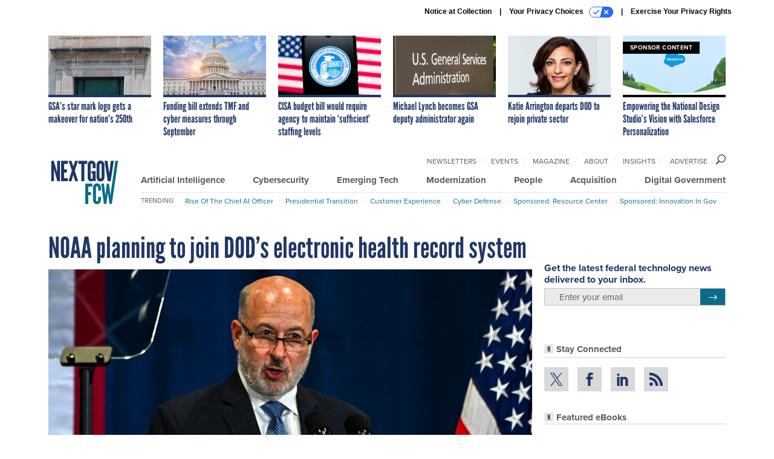

--- FILE ---
content_type: text/html; charset=utf-8
request_url: https://www.google.com/recaptcha/api2/anchor?ar=1&k=6LdOl7YqAAAAABKtsfQAMJd68i9_0s1IP1QM3v7N&co=aHR0cHM6Ly93d3cubmV4dGdvdi5jb206NDQz&hl=en&v=PoyoqOPhxBO7pBk68S4YbpHZ&size=normal&anchor-ms=20000&execute-ms=30000&cb=s6jf09c2ut9v
body_size: 49317
content:
<!DOCTYPE HTML><html dir="ltr" lang="en"><head><meta http-equiv="Content-Type" content="text/html; charset=UTF-8">
<meta http-equiv="X-UA-Compatible" content="IE=edge">
<title>reCAPTCHA</title>
<style type="text/css">
/* cyrillic-ext */
@font-face {
  font-family: 'Roboto';
  font-style: normal;
  font-weight: 400;
  font-stretch: 100%;
  src: url(//fonts.gstatic.com/s/roboto/v48/KFO7CnqEu92Fr1ME7kSn66aGLdTylUAMa3GUBHMdazTgWw.woff2) format('woff2');
  unicode-range: U+0460-052F, U+1C80-1C8A, U+20B4, U+2DE0-2DFF, U+A640-A69F, U+FE2E-FE2F;
}
/* cyrillic */
@font-face {
  font-family: 'Roboto';
  font-style: normal;
  font-weight: 400;
  font-stretch: 100%;
  src: url(//fonts.gstatic.com/s/roboto/v48/KFO7CnqEu92Fr1ME7kSn66aGLdTylUAMa3iUBHMdazTgWw.woff2) format('woff2');
  unicode-range: U+0301, U+0400-045F, U+0490-0491, U+04B0-04B1, U+2116;
}
/* greek-ext */
@font-face {
  font-family: 'Roboto';
  font-style: normal;
  font-weight: 400;
  font-stretch: 100%;
  src: url(//fonts.gstatic.com/s/roboto/v48/KFO7CnqEu92Fr1ME7kSn66aGLdTylUAMa3CUBHMdazTgWw.woff2) format('woff2');
  unicode-range: U+1F00-1FFF;
}
/* greek */
@font-face {
  font-family: 'Roboto';
  font-style: normal;
  font-weight: 400;
  font-stretch: 100%;
  src: url(//fonts.gstatic.com/s/roboto/v48/KFO7CnqEu92Fr1ME7kSn66aGLdTylUAMa3-UBHMdazTgWw.woff2) format('woff2');
  unicode-range: U+0370-0377, U+037A-037F, U+0384-038A, U+038C, U+038E-03A1, U+03A3-03FF;
}
/* math */
@font-face {
  font-family: 'Roboto';
  font-style: normal;
  font-weight: 400;
  font-stretch: 100%;
  src: url(//fonts.gstatic.com/s/roboto/v48/KFO7CnqEu92Fr1ME7kSn66aGLdTylUAMawCUBHMdazTgWw.woff2) format('woff2');
  unicode-range: U+0302-0303, U+0305, U+0307-0308, U+0310, U+0312, U+0315, U+031A, U+0326-0327, U+032C, U+032F-0330, U+0332-0333, U+0338, U+033A, U+0346, U+034D, U+0391-03A1, U+03A3-03A9, U+03B1-03C9, U+03D1, U+03D5-03D6, U+03F0-03F1, U+03F4-03F5, U+2016-2017, U+2034-2038, U+203C, U+2040, U+2043, U+2047, U+2050, U+2057, U+205F, U+2070-2071, U+2074-208E, U+2090-209C, U+20D0-20DC, U+20E1, U+20E5-20EF, U+2100-2112, U+2114-2115, U+2117-2121, U+2123-214F, U+2190, U+2192, U+2194-21AE, U+21B0-21E5, U+21F1-21F2, U+21F4-2211, U+2213-2214, U+2216-22FF, U+2308-230B, U+2310, U+2319, U+231C-2321, U+2336-237A, U+237C, U+2395, U+239B-23B7, U+23D0, U+23DC-23E1, U+2474-2475, U+25AF, U+25B3, U+25B7, U+25BD, U+25C1, U+25CA, U+25CC, U+25FB, U+266D-266F, U+27C0-27FF, U+2900-2AFF, U+2B0E-2B11, U+2B30-2B4C, U+2BFE, U+3030, U+FF5B, U+FF5D, U+1D400-1D7FF, U+1EE00-1EEFF;
}
/* symbols */
@font-face {
  font-family: 'Roboto';
  font-style: normal;
  font-weight: 400;
  font-stretch: 100%;
  src: url(//fonts.gstatic.com/s/roboto/v48/KFO7CnqEu92Fr1ME7kSn66aGLdTylUAMaxKUBHMdazTgWw.woff2) format('woff2');
  unicode-range: U+0001-000C, U+000E-001F, U+007F-009F, U+20DD-20E0, U+20E2-20E4, U+2150-218F, U+2190, U+2192, U+2194-2199, U+21AF, U+21E6-21F0, U+21F3, U+2218-2219, U+2299, U+22C4-22C6, U+2300-243F, U+2440-244A, U+2460-24FF, U+25A0-27BF, U+2800-28FF, U+2921-2922, U+2981, U+29BF, U+29EB, U+2B00-2BFF, U+4DC0-4DFF, U+FFF9-FFFB, U+10140-1018E, U+10190-1019C, U+101A0, U+101D0-101FD, U+102E0-102FB, U+10E60-10E7E, U+1D2C0-1D2D3, U+1D2E0-1D37F, U+1F000-1F0FF, U+1F100-1F1AD, U+1F1E6-1F1FF, U+1F30D-1F30F, U+1F315, U+1F31C, U+1F31E, U+1F320-1F32C, U+1F336, U+1F378, U+1F37D, U+1F382, U+1F393-1F39F, U+1F3A7-1F3A8, U+1F3AC-1F3AF, U+1F3C2, U+1F3C4-1F3C6, U+1F3CA-1F3CE, U+1F3D4-1F3E0, U+1F3ED, U+1F3F1-1F3F3, U+1F3F5-1F3F7, U+1F408, U+1F415, U+1F41F, U+1F426, U+1F43F, U+1F441-1F442, U+1F444, U+1F446-1F449, U+1F44C-1F44E, U+1F453, U+1F46A, U+1F47D, U+1F4A3, U+1F4B0, U+1F4B3, U+1F4B9, U+1F4BB, U+1F4BF, U+1F4C8-1F4CB, U+1F4D6, U+1F4DA, U+1F4DF, U+1F4E3-1F4E6, U+1F4EA-1F4ED, U+1F4F7, U+1F4F9-1F4FB, U+1F4FD-1F4FE, U+1F503, U+1F507-1F50B, U+1F50D, U+1F512-1F513, U+1F53E-1F54A, U+1F54F-1F5FA, U+1F610, U+1F650-1F67F, U+1F687, U+1F68D, U+1F691, U+1F694, U+1F698, U+1F6AD, U+1F6B2, U+1F6B9-1F6BA, U+1F6BC, U+1F6C6-1F6CF, U+1F6D3-1F6D7, U+1F6E0-1F6EA, U+1F6F0-1F6F3, U+1F6F7-1F6FC, U+1F700-1F7FF, U+1F800-1F80B, U+1F810-1F847, U+1F850-1F859, U+1F860-1F887, U+1F890-1F8AD, U+1F8B0-1F8BB, U+1F8C0-1F8C1, U+1F900-1F90B, U+1F93B, U+1F946, U+1F984, U+1F996, U+1F9E9, U+1FA00-1FA6F, U+1FA70-1FA7C, U+1FA80-1FA89, U+1FA8F-1FAC6, U+1FACE-1FADC, U+1FADF-1FAE9, U+1FAF0-1FAF8, U+1FB00-1FBFF;
}
/* vietnamese */
@font-face {
  font-family: 'Roboto';
  font-style: normal;
  font-weight: 400;
  font-stretch: 100%;
  src: url(//fonts.gstatic.com/s/roboto/v48/KFO7CnqEu92Fr1ME7kSn66aGLdTylUAMa3OUBHMdazTgWw.woff2) format('woff2');
  unicode-range: U+0102-0103, U+0110-0111, U+0128-0129, U+0168-0169, U+01A0-01A1, U+01AF-01B0, U+0300-0301, U+0303-0304, U+0308-0309, U+0323, U+0329, U+1EA0-1EF9, U+20AB;
}
/* latin-ext */
@font-face {
  font-family: 'Roboto';
  font-style: normal;
  font-weight: 400;
  font-stretch: 100%;
  src: url(//fonts.gstatic.com/s/roboto/v48/KFO7CnqEu92Fr1ME7kSn66aGLdTylUAMa3KUBHMdazTgWw.woff2) format('woff2');
  unicode-range: U+0100-02BA, U+02BD-02C5, U+02C7-02CC, U+02CE-02D7, U+02DD-02FF, U+0304, U+0308, U+0329, U+1D00-1DBF, U+1E00-1E9F, U+1EF2-1EFF, U+2020, U+20A0-20AB, U+20AD-20C0, U+2113, U+2C60-2C7F, U+A720-A7FF;
}
/* latin */
@font-face {
  font-family: 'Roboto';
  font-style: normal;
  font-weight: 400;
  font-stretch: 100%;
  src: url(//fonts.gstatic.com/s/roboto/v48/KFO7CnqEu92Fr1ME7kSn66aGLdTylUAMa3yUBHMdazQ.woff2) format('woff2');
  unicode-range: U+0000-00FF, U+0131, U+0152-0153, U+02BB-02BC, U+02C6, U+02DA, U+02DC, U+0304, U+0308, U+0329, U+2000-206F, U+20AC, U+2122, U+2191, U+2193, U+2212, U+2215, U+FEFF, U+FFFD;
}
/* cyrillic-ext */
@font-face {
  font-family: 'Roboto';
  font-style: normal;
  font-weight: 500;
  font-stretch: 100%;
  src: url(//fonts.gstatic.com/s/roboto/v48/KFO7CnqEu92Fr1ME7kSn66aGLdTylUAMa3GUBHMdazTgWw.woff2) format('woff2');
  unicode-range: U+0460-052F, U+1C80-1C8A, U+20B4, U+2DE0-2DFF, U+A640-A69F, U+FE2E-FE2F;
}
/* cyrillic */
@font-face {
  font-family: 'Roboto';
  font-style: normal;
  font-weight: 500;
  font-stretch: 100%;
  src: url(//fonts.gstatic.com/s/roboto/v48/KFO7CnqEu92Fr1ME7kSn66aGLdTylUAMa3iUBHMdazTgWw.woff2) format('woff2');
  unicode-range: U+0301, U+0400-045F, U+0490-0491, U+04B0-04B1, U+2116;
}
/* greek-ext */
@font-face {
  font-family: 'Roboto';
  font-style: normal;
  font-weight: 500;
  font-stretch: 100%;
  src: url(//fonts.gstatic.com/s/roboto/v48/KFO7CnqEu92Fr1ME7kSn66aGLdTylUAMa3CUBHMdazTgWw.woff2) format('woff2');
  unicode-range: U+1F00-1FFF;
}
/* greek */
@font-face {
  font-family: 'Roboto';
  font-style: normal;
  font-weight: 500;
  font-stretch: 100%;
  src: url(//fonts.gstatic.com/s/roboto/v48/KFO7CnqEu92Fr1ME7kSn66aGLdTylUAMa3-UBHMdazTgWw.woff2) format('woff2');
  unicode-range: U+0370-0377, U+037A-037F, U+0384-038A, U+038C, U+038E-03A1, U+03A3-03FF;
}
/* math */
@font-face {
  font-family: 'Roboto';
  font-style: normal;
  font-weight: 500;
  font-stretch: 100%;
  src: url(//fonts.gstatic.com/s/roboto/v48/KFO7CnqEu92Fr1ME7kSn66aGLdTylUAMawCUBHMdazTgWw.woff2) format('woff2');
  unicode-range: U+0302-0303, U+0305, U+0307-0308, U+0310, U+0312, U+0315, U+031A, U+0326-0327, U+032C, U+032F-0330, U+0332-0333, U+0338, U+033A, U+0346, U+034D, U+0391-03A1, U+03A3-03A9, U+03B1-03C9, U+03D1, U+03D5-03D6, U+03F0-03F1, U+03F4-03F5, U+2016-2017, U+2034-2038, U+203C, U+2040, U+2043, U+2047, U+2050, U+2057, U+205F, U+2070-2071, U+2074-208E, U+2090-209C, U+20D0-20DC, U+20E1, U+20E5-20EF, U+2100-2112, U+2114-2115, U+2117-2121, U+2123-214F, U+2190, U+2192, U+2194-21AE, U+21B0-21E5, U+21F1-21F2, U+21F4-2211, U+2213-2214, U+2216-22FF, U+2308-230B, U+2310, U+2319, U+231C-2321, U+2336-237A, U+237C, U+2395, U+239B-23B7, U+23D0, U+23DC-23E1, U+2474-2475, U+25AF, U+25B3, U+25B7, U+25BD, U+25C1, U+25CA, U+25CC, U+25FB, U+266D-266F, U+27C0-27FF, U+2900-2AFF, U+2B0E-2B11, U+2B30-2B4C, U+2BFE, U+3030, U+FF5B, U+FF5D, U+1D400-1D7FF, U+1EE00-1EEFF;
}
/* symbols */
@font-face {
  font-family: 'Roboto';
  font-style: normal;
  font-weight: 500;
  font-stretch: 100%;
  src: url(//fonts.gstatic.com/s/roboto/v48/KFO7CnqEu92Fr1ME7kSn66aGLdTylUAMaxKUBHMdazTgWw.woff2) format('woff2');
  unicode-range: U+0001-000C, U+000E-001F, U+007F-009F, U+20DD-20E0, U+20E2-20E4, U+2150-218F, U+2190, U+2192, U+2194-2199, U+21AF, U+21E6-21F0, U+21F3, U+2218-2219, U+2299, U+22C4-22C6, U+2300-243F, U+2440-244A, U+2460-24FF, U+25A0-27BF, U+2800-28FF, U+2921-2922, U+2981, U+29BF, U+29EB, U+2B00-2BFF, U+4DC0-4DFF, U+FFF9-FFFB, U+10140-1018E, U+10190-1019C, U+101A0, U+101D0-101FD, U+102E0-102FB, U+10E60-10E7E, U+1D2C0-1D2D3, U+1D2E0-1D37F, U+1F000-1F0FF, U+1F100-1F1AD, U+1F1E6-1F1FF, U+1F30D-1F30F, U+1F315, U+1F31C, U+1F31E, U+1F320-1F32C, U+1F336, U+1F378, U+1F37D, U+1F382, U+1F393-1F39F, U+1F3A7-1F3A8, U+1F3AC-1F3AF, U+1F3C2, U+1F3C4-1F3C6, U+1F3CA-1F3CE, U+1F3D4-1F3E0, U+1F3ED, U+1F3F1-1F3F3, U+1F3F5-1F3F7, U+1F408, U+1F415, U+1F41F, U+1F426, U+1F43F, U+1F441-1F442, U+1F444, U+1F446-1F449, U+1F44C-1F44E, U+1F453, U+1F46A, U+1F47D, U+1F4A3, U+1F4B0, U+1F4B3, U+1F4B9, U+1F4BB, U+1F4BF, U+1F4C8-1F4CB, U+1F4D6, U+1F4DA, U+1F4DF, U+1F4E3-1F4E6, U+1F4EA-1F4ED, U+1F4F7, U+1F4F9-1F4FB, U+1F4FD-1F4FE, U+1F503, U+1F507-1F50B, U+1F50D, U+1F512-1F513, U+1F53E-1F54A, U+1F54F-1F5FA, U+1F610, U+1F650-1F67F, U+1F687, U+1F68D, U+1F691, U+1F694, U+1F698, U+1F6AD, U+1F6B2, U+1F6B9-1F6BA, U+1F6BC, U+1F6C6-1F6CF, U+1F6D3-1F6D7, U+1F6E0-1F6EA, U+1F6F0-1F6F3, U+1F6F7-1F6FC, U+1F700-1F7FF, U+1F800-1F80B, U+1F810-1F847, U+1F850-1F859, U+1F860-1F887, U+1F890-1F8AD, U+1F8B0-1F8BB, U+1F8C0-1F8C1, U+1F900-1F90B, U+1F93B, U+1F946, U+1F984, U+1F996, U+1F9E9, U+1FA00-1FA6F, U+1FA70-1FA7C, U+1FA80-1FA89, U+1FA8F-1FAC6, U+1FACE-1FADC, U+1FADF-1FAE9, U+1FAF0-1FAF8, U+1FB00-1FBFF;
}
/* vietnamese */
@font-face {
  font-family: 'Roboto';
  font-style: normal;
  font-weight: 500;
  font-stretch: 100%;
  src: url(//fonts.gstatic.com/s/roboto/v48/KFO7CnqEu92Fr1ME7kSn66aGLdTylUAMa3OUBHMdazTgWw.woff2) format('woff2');
  unicode-range: U+0102-0103, U+0110-0111, U+0128-0129, U+0168-0169, U+01A0-01A1, U+01AF-01B0, U+0300-0301, U+0303-0304, U+0308-0309, U+0323, U+0329, U+1EA0-1EF9, U+20AB;
}
/* latin-ext */
@font-face {
  font-family: 'Roboto';
  font-style: normal;
  font-weight: 500;
  font-stretch: 100%;
  src: url(//fonts.gstatic.com/s/roboto/v48/KFO7CnqEu92Fr1ME7kSn66aGLdTylUAMa3KUBHMdazTgWw.woff2) format('woff2');
  unicode-range: U+0100-02BA, U+02BD-02C5, U+02C7-02CC, U+02CE-02D7, U+02DD-02FF, U+0304, U+0308, U+0329, U+1D00-1DBF, U+1E00-1E9F, U+1EF2-1EFF, U+2020, U+20A0-20AB, U+20AD-20C0, U+2113, U+2C60-2C7F, U+A720-A7FF;
}
/* latin */
@font-face {
  font-family: 'Roboto';
  font-style: normal;
  font-weight: 500;
  font-stretch: 100%;
  src: url(//fonts.gstatic.com/s/roboto/v48/KFO7CnqEu92Fr1ME7kSn66aGLdTylUAMa3yUBHMdazQ.woff2) format('woff2');
  unicode-range: U+0000-00FF, U+0131, U+0152-0153, U+02BB-02BC, U+02C6, U+02DA, U+02DC, U+0304, U+0308, U+0329, U+2000-206F, U+20AC, U+2122, U+2191, U+2193, U+2212, U+2215, U+FEFF, U+FFFD;
}
/* cyrillic-ext */
@font-face {
  font-family: 'Roboto';
  font-style: normal;
  font-weight: 900;
  font-stretch: 100%;
  src: url(//fonts.gstatic.com/s/roboto/v48/KFO7CnqEu92Fr1ME7kSn66aGLdTylUAMa3GUBHMdazTgWw.woff2) format('woff2');
  unicode-range: U+0460-052F, U+1C80-1C8A, U+20B4, U+2DE0-2DFF, U+A640-A69F, U+FE2E-FE2F;
}
/* cyrillic */
@font-face {
  font-family: 'Roboto';
  font-style: normal;
  font-weight: 900;
  font-stretch: 100%;
  src: url(//fonts.gstatic.com/s/roboto/v48/KFO7CnqEu92Fr1ME7kSn66aGLdTylUAMa3iUBHMdazTgWw.woff2) format('woff2');
  unicode-range: U+0301, U+0400-045F, U+0490-0491, U+04B0-04B1, U+2116;
}
/* greek-ext */
@font-face {
  font-family: 'Roboto';
  font-style: normal;
  font-weight: 900;
  font-stretch: 100%;
  src: url(//fonts.gstatic.com/s/roboto/v48/KFO7CnqEu92Fr1ME7kSn66aGLdTylUAMa3CUBHMdazTgWw.woff2) format('woff2');
  unicode-range: U+1F00-1FFF;
}
/* greek */
@font-face {
  font-family: 'Roboto';
  font-style: normal;
  font-weight: 900;
  font-stretch: 100%;
  src: url(//fonts.gstatic.com/s/roboto/v48/KFO7CnqEu92Fr1ME7kSn66aGLdTylUAMa3-UBHMdazTgWw.woff2) format('woff2');
  unicode-range: U+0370-0377, U+037A-037F, U+0384-038A, U+038C, U+038E-03A1, U+03A3-03FF;
}
/* math */
@font-face {
  font-family: 'Roboto';
  font-style: normal;
  font-weight: 900;
  font-stretch: 100%;
  src: url(//fonts.gstatic.com/s/roboto/v48/KFO7CnqEu92Fr1ME7kSn66aGLdTylUAMawCUBHMdazTgWw.woff2) format('woff2');
  unicode-range: U+0302-0303, U+0305, U+0307-0308, U+0310, U+0312, U+0315, U+031A, U+0326-0327, U+032C, U+032F-0330, U+0332-0333, U+0338, U+033A, U+0346, U+034D, U+0391-03A1, U+03A3-03A9, U+03B1-03C9, U+03D1, U+03D5-03D6, U+03F0-03F1, U+03F4-03F5, U+2016-2017, U+2034-2038, U+203C, U+2040, U+2043, U+2047, U+2050, U+2057, U+205F, U+2070-2071, U+2074-208E, U+2090-209C, U+20D0-20DC, U+20E1, U+20E5-20EF, U+2100-2112, U+2114-2115, U+2117-2121, U+2123-214F, U+2190, U+2192, U+2194-21AE, U+21B0-21E5, U+21F1-21F2, U+21F4-2211, U+2213-2214, U+2216-22FF, U+2308-230B, U+2310, U+2319, U+231C-2321, U+2336-237A, U+237C, U+2395, U+239B-23B7, U+23D0, U+23DC-23E1, U+2474-2475, U+25AF, U+25B3, U+25B7, U+25BD, U+25C1, U+25CA, U+25CC, U+25FB, U+266D-266F, U+27C0-27FF, U+2900-2AFF, U+2B0E-2B11, U+2B30-2B4C, U+2BFE, U+3030, U+FF5B, U+FF5D, U+1D400-1D7FF, U+1EE00-1EEFF;
}
/* symbols */
@font-face {
  font-family: 'Roboto';
  font-style: normal;
  font-weight: 900;
  font-stretch: 100%;
  src: url(//fonts.gstatic.com/s/roboto/v48/KFO7CnqEu92Fr1ME7kSn66aGLdTylUAMaxKUBHMdazTgWw.woff2) format('woff2');
  unicode-range: U+0001-000C, U+000E-001F, U+007F-009F, U+20DD-20E0, U+20E2-20E4, U+2150-218F, U+2190, U+2192, U+2194-2199, U+21AF, U+21E6-21F0, U+21F3, U+2218-2219, U+2299, U+22C4-22C6, U+2300-243F, U+2440-244A, U+2460-24FF, U+25A0-27BF, U+2800-28FF, U+2921-2922, U+2981, U+29BF, U+29EB, U+2B00-2BFF, U+4DC0-4DFF, U+FFF9-FFFB, U+10140-1018E, U+10190-1019C, U+101A0, U+101D0-101FD, U+102E0-102FB, U+10E60-10E7E, U+1D2C0-1D2D3, U+1D2E0-1D37F, U+1F000-1F0FF, U+1F100-1F1AD, U+1F1E6-1F1FF, U+1F30D-1F30F, U+1F315, U+1F31C, U+1F31E, U+1F320-1F32C, U+1F336, U+1F378, U+1F37D, U+1F382, U+1F393-1F39F, U+1F3A7-1F3A8, U+1F3AC-1F3AF, U+1F3C2, U+1F3C4-1F3C6, U+1F3CA-1F3CE, U+1F3D4-1F3E0, U+1F3ED, U+1F3F1-1F3F3, U+1F3F5-1F3F7, U+1F408, U+1F415, U+1F41F, U+1F426, U+1F43F, U+1F441-1F442, U+1F444, U+1F446-1F449, U+1F44C-1F44E, U+1F453, U+1F46A, U+1F47D, U+1F4A3, U+1F4B0, U+1F4B3, U+1F4B9, U+1F4BB, U+1F4BF, U+1F4C8-1F4CB, U+1F4D6, U+1F4DA, U+1F4DF, U+1F4E3-1F4E6, U+1F4EA-1F4ED, U+1F4F7, U+1F4F9-1F4FB, U+1F4FD-1F4FE, U+1F503, U+1F507-1F50B, U+1F50D, U+1F512-1F513, U+1F53E-1F54A, U+1F54F-1F5FA, U+1F610, U+1F650-1F67F, U+1F687, U+1F68D, U+1F691, U+1F694, U+1F698, U+1F6AD, U+1F6B2, U+1F6B9-1F6BA, U+1F6BC, U+1F6C6-1F6CF, U+1F6D3-1F6D7, U+1F6E0-1F6EA, U+1F6F0-1F6F3, U+1F6F7-1F6FC, U+1F700-1F7FF, U+1F800-1F80B, U+1F810-1F847, U+1F850-1F859, U+1F860-1F887, U+1F890-1F8AD, U+1F8B0-1F8BB, U+1F8C0-1F8C1, U+1F900-1F90B, U+1F93B, U+1F946, U+1F984, U+1F996, U+1F9E9, U+1FA00-1FA6F, U+1FA70-1FA7C, U+1FA80-1FA89, U+1FA8F-1FAC6, U+1FACE-1FADC, U+1FADF-1FAE9, U+1FAF0-1FAF8, U+1FB00-1FBFF;
}
/* vietnamese */
@font-face {
  font-family: 'Roboto';
  font-style: normal;
  font-weight: 900;
  font-stretch: 100%;
  src: url(//fonts.gstatic.com/s/roboto/v48/KFO7CnqEu92Fr1ME7kSn66aGLdTylUAMa3OUBHMdazTgWw.woff2) format('woff2');
  unicode-range: U+0102-0103, U+0110-0111, U+0128-0129, U+0168-0169, U+01A0-01A1, U+01AF-01B0, U+0300-0301, U+0303-0304, U+0308-0309, U+0323, U+0329, U+1EA0-1EF9, U+20AB;
}
/* latin-ext */
@font-face {
  font-family: 'Roboto';
  font-style: normal;
  font-weight: 900;
  font-stretch: 100%;
  src: url(//fonts.gstatic.com/s/roboto/v48/KFO7CnqEu92Fr1ME7kSn66aGLdTylUAMa3KUBHMdazTgWw.woff2) format('woff2');
  unicode-range: U+0100-02BA, U+02BD-02C5, U+02C7-02CC, U+02CE-02D7, U+02DD-02FF, U+0304, U+0308, U+0329, U+1D00-1DBF, U+1E00-1E9F, U+1EF2-1EFF, U+2020, U+20A0-20AB, U+20AD-20C0, U+2113, U+2C60-2C7F, U+A720-A7FF;
}
/* latin */
@font-face {
  font-family: 'Roboto';
  font-style: normal;
  font-weight: 900;
  font-stretch: 100%;
  src: url(//fonts.gstatic.com/s/roboto/v48/KFO7CnqEu92Fr1ME7kSn66aGLdTylUAMa3yUBHMdazQ.woff2) format('woff2');
  unicode-range: U+0000-00FF, U+0131, U+0152-0153, U+02BB-02BC, U+02C6, U+02DA, U+02DC, U+0304, U+0308, U+0329, U+2000-206F, U+20AC, U+2122, U+2191, U+2193, U+2212, U+2215, U+FEFF, U+FFFD;
}

</style>
<link rel="stylesheet" type="text/css" href="https://www.gstatic.com/recaptcha/releases/PoyoqOPhxBO7pBk68S4YbpHZ/styles__ltr.css">
<script nonce="sAy9HqiCTvHG29glus6Kbw" type="text/javascript">window['__recaptcha_api'] = 'https://www.google.com/recaptcha/api2/';</script>
<script type="text/javascript" src="https://www.gstatic.com/recaptcha/releases/PoyoqOPhxBO7pBk68S4YbpHZ/recaptcha__en.js" nonce="sAy9HqiCTvHG29glus6Kbw">
      
    </script></head>
<body><div id="rc-anchor-alert" class="rc-anchor-alert"></div>
<input type="hidden" id="recaptcha-token" value="[base64]">
<script type="text/javascript" nonce="sAy9HqiCTvHG29glus6Kbw">
      recaptcha.anchor.Main.init("[\x22ainput\x22,[\x22bgdata\x22,\x22\x22,\[base64]/[base64]/[base64]/[base64]/[base64]/[base64]/KGcoTywyNTMsTy5PKSxVRyhPLEMpKTpnKE8sMjUzLEMpLE8pKSxsKSksTykpfSxieT1mdW5jdGlvbihDLE8sdSxsKXtmb3IobD0odT1SKEMpLDApO08+MDtPLS0pbD1sPDw4fFooQyk7ZyhDLHUsbCl9LFVHPWZ1bmN0aW9uKEMsTyl7Qy5pLmxlbmd0aD4xMDQ/[base64]/[base64]/[base64]/[base64]/[base64]/[base64]/[base64]\\u003d\x22,\[base64]\\u003d\x22,\x22w4tzV8ODRV/CnMKoOk1ZM8OLNHLDrcOJZyLCh8KFw4vDlcOzCsKLLMKLS3V4FAvDvcK1NhLCusKBw6/CvcO2QS7CnRcLBcKALVzCt8OQw7wwIcKiw658A8K6MsKsw7jDicKUwrDCosOcw5ZIYMK/wpQiJSUawoTCpMO+BAxNeSd3woUywpByccKoUMKmw592M8KEwqMRw4JlwobChHIYw7Vtw7kLMUc/wrLCoHtcVMOxw4ZUw5obw5l5d8OXw6bDmsKxw5AUU8O1I0bDiDfDo8OuwobDtl/CrUnDl8KDw6fCvzXDqgTDihvDosKiwqzCi8ONNcKnw6cvG8OKfsKwIsO0O8Kew4oGw7oRw4TDoMKqwpBHL8Kww6jDtCtwb8KHw5N6wocXw417w7xNdMKTBsO6LcOtITY0dhVDQj7Dvg7DncKZBsOnwq1MYxgrP8OXwo/[base64]/[base64]/Dr8KwwqAka28Dw50mwrkNe8OdLcOJwrTCkDvDlk7CtMK6ZxtGdMKpwoDCisOQwpLDjsKHHxhBbhHDjQTDgsKdb10lR8KhQcOtw5LDvMOYGsKPw6sOfMKKwpp2I8O/w4/DvzFOwoDDm8K0dcOTw4cpwoBgw5/CsMO0SsOXwp9Yw7vDr8O+MX3Dtkh8wofCncO0fyHCoSbCvcKaasOGGibDuMKXUcOdCCQBwq0nIMKfWVIXwqQpUhYIwrAmwplAEsKXBMOHw71samPDnUTClAgfwpnDh8KIwqVbeMKqw6zCtjTDhx3Ctk5FOMKAw5HCmzTCusOEDsKhGMKRw5cQwo5PB18CBGXDnMOLJC/Dr8OZwqLCv8OEKWA4T8KYw5cnw4zCnx1BQVt7wowCw7s2OU15XsOGw5M0c3/CimjCnwITwq/DlcKww5E8w57DvCBww4/[base64]/[base64]/DnQ0Yw7LDpGjCq8OGw5w8wqjCiwFiacKtOcKaw5zCiMOgBQzCtER3w4TCl8ObwoFjw67DtGbDp8KgVwELDCQkThkXdcKaw6rCnnFaTMO/w6MNLMKxRnPCgsOCwqvCq8ONwp9mElA1J0wdaTRRUMONw7wuJhbCo8OnJ8OMw7QZL1/DvBnCtXbCv8KXwqLDsnVBQH4pw5dDKx7DrilWwq8bMcKtw4fDlW7CuMOVw5JHwpHCn8KSYcK9TFrCisOXw7PDi8OCQ8O4w4XCs8Kbw58XwoYwwp1/wqHCvMOyw681wqLDm8Kiw5rCuwpKPMOqUMODbUTDtlIhwpXCi2stw4XDiSdCwogww57CnT7Do2hcAcK8wqRkH8OSOMKTNcKnwpN9w7vCnhrChcOHOncQOgPDtGjCnQtrwqxTacOjNnNTVcOewo/CilhmwqhJwoPCvgoTw7LDiWxIXgXCrMKKwqcYVsKFw4jDmsOsw6tzDXfCtWoTEC8ID8OscnRiBwfCnMO/bRVOTGpIw6PCm8O5wqTCjMOFeiAlf8KAw48Gw5wHwprDjMK+P0vDsxclBMOjXT7CksObJxbDpsOKJ8Kzw6RKwp/DuA7Dun/[base64]/[base64]/w5shVnrDrsObwobDgATDlcOMIcORw60/[base64]/DjRTCvcKnAcOLIsOpwrzCh2YFVAhkw7VSXMKuw6MdH8Ozw4XDlVPDq3VHw63Ci3wCw6hodCIfw4DDisKrFEzCpMKWN8OOVsKoN8Osw4XCkz7DusKWA8OjG0TDrAHCp8Olw7rCoQ1pUsOmwqReE0tncGbCm2hhVcK4w6VZwoAnUELCkW7CmUc4wp1Two/Cg8OGwpnDoMOmfRNdwpASRMOBOU8NGFrCu2BcMztpwp5ub0N0BUV+UgVOGCBKw4UUVgbCpsOOSMK3wqHDjz/[base64]/DocOvPsO+f2hgAsOULTkCwprCncOUw6VWesKvWV/CjTXDlSvCuMK8CBR4N8Ohw4HCri3Cu8Ozwo3DimFQbnnDk8Ohw6XCqMKswoHCtjMbwrrDrcO8w7AQw7cJw6gzN2kBw6/DiMK3Jw7DocO3QDnDhXXCkcKwNUEwwowMw5Acw4Jkw6TDsz0lw6QcIcOvw6YYwpfDtyEtHsOwwr7DtMO5CsOua1RNe24CLy/CjMODbMOcPsOPw5c0QcOFHsOuR8KCFMKMwpbCjyjDjx1rQQfCtsK4dDHDgMOjw6DCgsOCRDXDgMOyUCVcR0nDs2pfw7bCgsKNbMOWcMOGw7/DtSLCvXR9w4XDiMKuPhLDgldgeTvCkAAjBjtVY1TCgE50wr8QwqElfRB4woc4MMKUV8KTI8OIwp/CjsK3wq3CjmHCgxZBw4tLwrY3NiPChnDClUlrMsKyw7h9XFjDj8O2f8KPc8K/GcK+D8Ohw4TDj3PDsXLDvXMyKMKrZMKYNMO6w4V8Phlww69UZiR/S8OUTAs5M8KjVUclw5DCjQAFPjJtMMO/wp0fSXrCqMO4BsOFwq7CqzggUsOlw4cUWMO9HThawp9qMRHDgcOcNMO/wozCkUrDuEoIw49IVsKkwpzChVFffcKHwqpGEMKOwrxTw6fCjMKiOCXDi8KKFl7DsA4uw7EvYMK9QMOdO8Kuwo5lw4LCiXtMw4U/wpobw5B2w59YZMKNZlkJw7tKwp54Nw/CncOvw77CoQwAw6REeMO1w7jDqcO9VAAvw4bCiEnDk3/[base64]/DqD47w6ZjHcOdQ1DCgzJGw6MqIUR1w7fCm2BUeMKFS8OOccKHK8KMLmLCtA3DjsOiDsKXAiHCvnHDl8KVTsOjw7d4dMKud8Kzw7XClMOww4kRT8KewonDnX7Ch8ODw77CisONFE5qNQLCj2TDmQQ1HMKUIAXDgMK/w5EyaQElw4DDu8KMVRzDp3pnw6nCvCpqTMKITsOAw45qwoh6TQYNwoLCkzTCiMK5I3AHbiddK1/ChcK6UxbDq27Cok0kGcOow7/CjcK2WkRawqhVwo/[base64]/CiMOUHcKXTcKpWsOLw5zCg1QiwoQewqXDgknCncOnT8OjwpLDm8OGw60Jwp5Fw6kCMhHCksKoPsKMP8OVRDrDpXnDpsKdw6HDvVw3wrV+w5LDq8OOwoVhwqPCmMKIWcK3ccKQPsKJYGrDg0FXwpvDsSFtcDfCt8OGfXlBHMKQKsOow41DXDHDvcKQPMO/UAHDlx/Cp8KJw4TCtkxswqEuwr16w5nDgAPCi8KRWTJ0wqkXwpjDn8OFwq7Di8OQw617woTDncOew77DncOxw6jDv0TDkyN9CzZgwrLCmcOHwq4vZHlPeTLDm34cI8KuwoQ0woHDjcObw4vCuMO+wr0uw5lYU8OZwoMowpR2P8Oww4/CtGnCksKBw4/CrMOmDsOUacORwoplDcOJWMOsbHrCiMKZw5bDojfCu8KxwowNwqfDvcKowoXCvVpwwrHCh8OpO8OWAsObfsOCAcOQw6pNwpXCqsKfw4bCqcO6w5fCnsOJS8O6wpcrw4osRcKgw4ERwqrDsCg5fX8Pw6R9wqRpAhhUGcOCwp3ClsKow7TCnB3DigI/dcOpesOSEMO/w7PChsOuTBfDpHZWODvDjsORP8OpJ3sFdMOpFFjDisOHFsK/[base64]/w7o2CcKXUcK0wpFrw648eMOsw6INEhtGcjBPRF/CkcKMCsKFLXPDrcKqaMKjGGclwr7CmMOaF8OcX1DDvcOtw75hFMKlw54gw6IBVGdeF8OvU3bCiT/DpcOALcOpdQvCp8OJw7F4wqoyw7TDksO+wpHCvnYpw4wsw7YlfMKrHcKYQytXIsKvw73CoC1wdSHCucOpcAZLJ8KAdhg3wqwESFfDmMKVAcK4WivDgFjCqhQzb8OOw5koaAgFGVfDpsKjP3DCkcOcwrRafMKBwp/Dv8OKEMOVS8KRwpbClMKFwpTDizhLw7vCmMKpa8KkVcKGfsKhLk/[base64]/CvFPCl8OxYXfCtcKRw4rDiSbDqkTChMKvw5l4IMOpf8O+w5zCsXHDhD5cwqzDmcK8ZMO1w5DDnsOew6F7G8OWw7HDv8OIMMO2wptecsOUVx3Dq8KCw6XCgR8yw6XDtMKBTFzDvz/Dn8KSw5wuw6odKcKnw7xTVsOVRTnCqMKgNhXCnSzDqylOYsOqaUnDq3jCsSrCrVPCumDDiUYuScKTYMKxwq/DqMKhwovDqT/[base64]/Kl81wojDn8O/IsKmcFDDmMKQJcKFw6LChsOyM8Kcw4TCnsOWwppNw7E0LsKow6w9wpMQQW5wMy12K8K3RU7CpcKPKsK/[base64]/[base64]/[base64]/CisOsewgBwqYpBzRpw500VnnCpzDDsx4BHsOOf8Kpwr7Dm23Dm8O5w7/DqmjDhF/DswXCu8KWw7F2w49AGGESLMKlw5PCsCzCuMOrwoTCp2dbHk9uZjvDgVZ3w5jDvhpzwp1wdGzCiMKtw5bDq8OLZ0DCjCrCtMKwFsO2HWUXwqTDtcOywoXCvGgpHMO6LsOHwpzCmmvCvzzDqmnCjS/ClTJLDcK6KnsiOQoTwpdOZsOuw6YmUMK6VBQgfFrDgR/CusOtBC/[base64]/KsK4w659XEnCgcOvw7/DgSfCvsOwdSVIVC7CvsOOw4NLw5cwwoTDrjloScKoMcKjcGvCnG8rwrDDm8Owwpt1woBrdMKNw7Zpw4UCwrFLSsKsw5vCvMO6AMO/DDrCjghZw6jCpUHDssK7w5E7JsKFw67CswcaHHrDi2dWD1DCnm5jw7jDjsOow5RjExAQGcOswrjDq8OyasKtw6xcwoESQcODw70BRsKoVXwVHTNNwonCmcKMwp/[base64]/ClMOywr9zwqdWf2HDocOcOiMIwonClhDDrEXDg1QBGC5WwrPDnVcyNFvDmlHCkMODcS5nwrZ6DFQbc8KGRMK8PVfDpiHDi8O4wrIywrVCa3Qlw6IYwr3ChhPCtUAdBcOMAn4jw4B3YMKENsOkw6jCtixfwrJLw6LCpEjCiHfDhcOiK1/DhSnCsG8Xw6UteBbDjMKSwogjFsOSwqPDonfCrGDCux92A8OIc8O8dcOCCzwlAntNw6ATwpPDtlN3G8OSwrfDpcKvwp8LT8OPLcOXw4sRw5BhDcKGwqbCnCXDpifCmMO7Rg/[base64]/CvcOCw4EKf8OrXFgUwqk4W8OIOCAdw57Ci8KiwrnCncKOw7MCWMOrwpXDlgLCisOzQcOrdRHCl8ONfRTCpcKZwqNwwp3CiMONwr4LLC3CoMKHVSQAw6HCiypow4TDlxJ5QH84w6UXwrBWSMOlBDPCrVfDncOdwqnCvVhSw7XDicKSw5/[base64]/[base64]/Do2LDrcO7d8OOw5nCiMKewqfCqMOnwoR5eXkOeDA3Wz0hb8OCwqnCqSXDhFkYwpdgwozDu8K6w6Rcw5fDq8KWayAtw4gDRcKOUATDmsOIBsKIWxhkw43DsVDDmsKbS18VHsOtwqjDjgMNwpzDvMOcw5hYw7vCigF/DsK4ZcOHH3fDhcKiREFzwqgwRcOdUWjDgX14wp08wrk5wpdQSwPCqy7CqFLDsgLDuGDDhcKJIyVzUWQMw7jDgGZlwqPCrsO/[base64]/CvwTCj8K1wrHDksKUfsOEVCXDqQbCgxvDqcK8wpHDqcOdw4dQwqkSw5TDrFLCkMOxwrHCoUzDnMO/Fh8twrEtw6hTRMK5wpQZU8KUw4rDtXfDolvDjiUsw45pwp7CvzXDlMKVecOXwqfCk8Ktw6wULALDtQBHwoklwrp2wr9Hw51bHMKvGjvCs8Ojw4fCsMO7T2dNwppqSCxAw4jDoXzChU41WMONCVzDv1DDhsK3wpbCp1MhwpPCqcOWw4d3ecKdwrjCnRTDhgnCnxU2wq/[base64]/CrcKScUTCkMKUPMKNw456OyDCjMKew5XDmMOacsOsw7lcw7EkBlI1ZFVXwr7DuMO9S10eH8Okw7zDhcOqwqxUw5rDnlZmYsKvw4BnP0fDo8KYw5PDvljDtC/[base64]/XyxYwprCr00jUsOqP054w4l7w5bCtEDDpB/DpF7Co8KqwrBRwrMMwqTCisK5b8OuVgLDo8K4woQJw65yw5lswrh/wo4xw4NdwoUlclddw417A3MMAAHCt0kdw6PDu8KBwrPCtMKyQsO0CMOQw5wSwp4nLzfCgjAQb2w/wrnCoC4/w6PCisKrwqYgBDlhwozCp8KdS3HCncK9XsKSBB/[base64]/Uw/ClzLCu2nDm2TChsOEw4fDscO7woQ4O8OSLjACV18PPBzCkFvCtzDCl13DjnUHDsKgR8K0woLCvjDDlVTDssKbRT7DicKdI8OcwozDm8K+UcOFIsKpw5g4YUkww5HDj3jCsMKzw7XCkDfCi0nDhTJjw6zClMOyw4o9ecKIw7XCnSvDgcOwMB/DnMOpwpYabCNjG8KWF20kwoZmWMOww5PCgMKWdsOYw57DsMKuw6vChUlmw5NywocAw4bCh8OlTHXCuV/CpMKsYQQcwp5wwpZ8MsKOUBk/w4bClcOHw7EjHAckY8Kxb8KuPMKlRzsSwqNfwqZBbcK5J8K6A8OzIsOmw4xxwofCnMKcw7zCq34hPcOVw5omw57Cp8KGwpsUwotKLnFGQMOiw7Afw5QPVjTCrEzDscOlFz/Di8OUwpPDohXDrBV+UBwBBHXCpG7CrsKueGtmwrLDusO8PzY+QMOqcE4pw5E1woppGcOuwoXCuxJ0wqMYA2XDrjPDl8OVw7UbGcOMFMOmw4kzOyvDpsKHw5zDjsKJw7jDpsK5exnDrMKdMcKxwpQDZAAePizCksOKw7PDmMKcwo3CkwNxGU5dbiDCpsK/[base64]/ClQjCgWROwr0dw7HCm8OfFzlZekh1XcKERsOiSsOCw6HCicObwoRHwoAASlHCk8OGJiATwr/DpsOXcSopG8KTDXPCkG8JwrscKcORw6kUwqxoISdgDBsMw7EJMcKgw4fDqSI0QznCmMO7VWTCuMOmw7lNITJJPFDDkULCs8KMw4/Dp8KxFcOTw6AKw7/DkcK3DsOTesK3KR5ow59rccO3wporwpjCkF3CocOfCcKowqTChn7Dn2zCv8OeVHtXwqQffT7ChHXDmB/DuMK1DzVIwrzDglLDt8O7w4rDhsKbDwQBU8Olw43CmS7DjcKtNnt6w7IHwp/DuX/DsgpPBMO+w4HCisOfPgHDtcKcRjrDhcOvEBXDosOUGkzCnz9pF8KvQ8KYwobCjMKJw4fCln3Du8Oawptdd8Kmw5Rew6jDjH3ClC/DhsKXEAbCpFvCt8OzKETCsMO+w7DChnhFPMKrdQ/DicK/fsOTeMKrw5oQwplVwrzCkMK6wpzCqMKawpwHwpfClsO2wqjDn2jDpXxJAiB/MzRHw5JLY8K4wrhewoTClHITHivCvQ8GwqYfwpN0wrfDkGnDnywDw47DrD0lwofDnD7CjGRGwrJowroiw7FXSHzCocK2XMOow4XChMOZwpMOwotTZg0ZVDZsalLCrBFAIcOPw6/DiSAvADTDvSwgXsKWw63DjMOmSsOLw6Nkw4Aiwp7Ckg9jw5NNGhFmYxZYLcKABcOTwrZ0wqDDqsKowoVnDsKiw714JsO+w5YBMSAewpg8w7vCr8OVMMOGwqzDhcO0w6XCs8ODV0Z6UzvCnx59M8OMwoTDtRbDlDjDvAXCrcOxwocKJS/Dhl3DrcOvSMOnw4Q8w4dXw6DCvcOdwoMwVTfDkUx0eAgSwpDDpsK5EsOPwovCrTkKwpYIAWbDq8O5QsOUFMKpZ8KVw4nCmG1lw6fCp8Kzw650wozCvhvDt8K/dcO0w4RUwqvCiQDCg1tzZTLCnsKFw7oVUl3Clk/DjMKrWH/DqwAeJ23Dqx7DqMKSw6wbT25cKMOSwprCtmcYw7HCr8Kiw6dHwpglw6wiwo4QDMKDwo3CpMORw4IpNDYwWcKOfTvChsOnVMOuw5sOw5RUw5NLR0wXwoHCrsOKw53DllQyw5FYwrJTw5wEwpnCmEHCpCzDk8KGXwvCm8OreXLCr8KwFGvDrcO/T35ySFZPwp7DhDkWwqImw69Ww7gCw4NKcjLCvGUETMOIw6bCrsOEPsK2Uk/Du3w2wr0KwpfCssOQR0FAw7rDrMKZE0/ChsKjw4bCumTDi8KwwpMmCMKVwo9lQSDCsMK1wrjDkyPCt3LDisOUKmXCgcOCc3nDpsKxw6UIwpHDhAluwr7Cu3TDvzXDv8OywqLDinAIwrzDocKCwofDv3fCmsKBw7PDhsKTXcOWIQE3G8OeWmJVLEF+w5kiw4nDlB7CjmfDocO/EAjDjQ/CkcKULsKtw4/[base64]/YcKlClLDiiPCojAaA37DslB+EsOYAxfDvMOYwrh6LXzCiEzDiC7ClcOSH8OcOMKPw57DuMOZwqMwFERowpPCksOLMsKkNRk6w4osw67DilQBw6TCmsKKwr/[base64]/[base64]/RUfDvDXDqcOiUwsVw4JzwpnClm3CqDzCijjCm8Ojw5PCmMK0bsKAw6tENMKuw5ROwok1fcOjDHLCkzoiw53DuMKWwrDCrGPCvUbDjSRDK8OAXsKIMRHDt8Ojw4dHw6IGYW3CtSDChMO1wrDCpsOdw7/[base64]/w5HCn8KXw4DDvwHCh8OrGWQgwp0Vb8KZw4lzH1vCjWPCi0kfwpXCpD/[base64]/w5k6wpBqwrHDoRfCmsOmV8Kzw5DDpQfDnjQPCBfDqGkRbXvCujjCi3vDuTPDm8KGw65uw4TCkMO/wqcqw4ALWHUxwqY3CcORTMOJOcKrwqMpw4c3w7TCtT/DpMKwTsKKw7zCkcOOw6N4ZmLCrTPCg8OPwqTDsQs0RANVwq1eD8KZw7pIXsOQw7hSwph1CsOedSlxwo7CsMKwMMOhwqprXQXDgSLDkh3DvF8zWQ/[base64]/Dpzx4fMOowrlmw5XDqcKlNkR9wrnDgU0Za8KQw57Cu8OaKMOVw7UuN8O1JsKyZksDw5AaKMK2w4HDvSvCnsOOThQGYCA5w4zCgAx9wqnDsAB6dsKWwolkYsOlw4XDilfDusKbwonDtEkjAjnDtsKgF3rDkWR3GiLDn8O8wqrCnMOjwo/Cp27ChcOeB0LCt8K/wpI8w5PDlFh6w60gF8O/VsKRwrLCu8KaWXB6w7nDuxUXbBJ5YMOMw5RxMMOAwrXCownDmDdhKsOIXCHCr8OXwo/DqcK3wofDlkVeWBUNXwNXPcK/[base64]/DgA0Ow6rDjB45w65nGcKpw68vw496C8O5bVXCjRNvQcOCworCr8OGw5vClMOLw489Rx/Cr8KMwq7ClW4XX8O2wrg9S8Opw7djdsO1w6TCgxRkw4tPwprCtyAaasOYwrXCsMKlA8Krw4HDpMK4acKpwovCnXMOUlE5DQrDusKvwrR+EMOhUkBcw6DCrH/DrTLCpG8XYcOEw48RcsKawrcfw5XCsMObamrDjcKYWVzDpTLCq8OaVMOGwpPCjwcnwpjCjsKuw4/DkMKaw6LCt18bM8OGDm4tw77ClsKxwoXDh8OowoTCq8K5wrUVwpleFMOswqfCqhVTBWo6wpdjecKAwprCn8Kew41Cwr3Ck8OgRMOPwq7Cj8KOTV7DrsKdwrwww7Jtw4seVGkOwpFBFl0PLMKRRXLDqFoPIVAYw5PDp8OjUsOrfMO0w6Iew65Ew4/CvcO+wpXCncKVJCjDvAnDtSMQagnCgcONwrABZBh4w7TChnNxwqnCl8KvDMOUwooSwpBQwp5+wowTwrnDlEzCmn3DgxPCpCrCihRrFcKcFsKRXm/DqGfDugc9B8K2woXCg8Okw54maMOqI8OBw6bCrcKaNhbDvMKcwpxowrEZw77CmsOTQXTDksKoKcO+w6bCisKzwodXwpk0VnbDu8KSdgvDmy3CtGANQH4pY8Ouw6PCkHVqFwjDg8O9K8KJJ8O1E2U2Qx1uPVDCnzHDkMKnw5LCnMOPwohlw7/DuxjCpxzDoQDCrMOWw4/CkcO8wr8AwqohPT1eb0lKw7/[base64]/[base64]/w5AQZGtYw5PChsOSwrrDoEPDicK3wrwpNsOHY3l7HSB0w5TCtFbCg8O7QcOcwosHw5R9w6lHTUnChkNvKWhYTHjCky3DtMOXwqArw5vDlsOAR8Ktw4crw4/DjmjDjx/Dli5ZaktLHcOWNmpFworCvwhGKsOHw6VPHE7DlWESw7g0w4E0cCzCvBcUw7DDsMOHwpJHGcKuw7sqcWDDlwhEfm1Uw7/DscKddHZvw4nDkMKLw4bCrcKnGMOQw67DnMOLw5NYw7/Cm8Opw54NwoHCs8Ofw77DngYYw4rCsRbDn8KdM0bCuBjDrjrCtRJdIMKyOwzDkRNLw491wp9cwovDrDoUwoJbwq3Dm8KDw51ewrXDq8KzIChcO8KOXcOVHMOKwrnCtFfCnTTCmXxOwr/DvRHDnlEXF8Kuw7XCvMKkw4XCpMOUw4XDtsOqa8KZwpjDrmvDrSjDnsKNVsKxGcKGIQBHw5PDpk/DsMO+OMOtMcKfEA0JYMORWMOPKhHDjyZbWMK6w5fDoMOyw6HCl0Yuw4Y1w4QPw51hwr3Cq3zDtGMTw7PDqiPChMK0Vgs9w6V+wqIZwo0iDMKxw7YZNcKww63CrsKqRsK4USpTw7PCusKtfwQtLSzCrcOuw5nDnT/DhwbCm8KmEg7CgMODwqvCoCgwV8OUw7MQTVhOeMOtwqHClhTCqVRKwq9VWcOffxJzw7/DpcOSSHUNUATDs8KMDHnCjXLCq8KRcsOCfmQ/w555WcKfwrDCkhBmB8OWPcKwFmjClMOlwohdw4/DnFHDiMKvwoQgTAQ3w4nCtcK0wqxJw7trP8KTZRVhwozDr8KYPAXDkjXCuSdRfsKQw7paNMK/RUJQwo7DsjpjF8KFU8Onw6TDgcOAIMOtwp/Drn7Dv8OdCEQ/VDkiUSrDt2bDtMKYMMK5G8KzZHzDtH4GfQohAMOwwqkvw4zDn1VSChA6HcOBwqAeZFl2Ejdmw5YLwoMlaGl8B8Kpw4ZwwrgVXV1IClhCAhfCsMOzH3QOwr3ChMKsLcORCGzCmiLCshQbFDPDp8KARcKucsOBwq/DvVPDkTBWwojDswPCk8KUwoEDb8O2w59Nwq03wpDDosOHwrnDicKlYsKyaFYcGcKIEkcNYsKlw5TDlzTCicO/[base64]/wqfDpcONMV/[base64]/DjMKmwqFqwpnDhMKAwr3Dp8OdFigiw7Zpw4AbWwlOw7MfFMObYcKWwqFawpoZwpbClsK0wrA6F8KawqXCksKTFGzDiMKZYxlfw5hnAE/CgMOzBcOkwpXDtcK8w5TDkScvw6bCrsKjwrMewrfCihDCvsOswrXCqMKMwq8hOzrCj21zR8O/[base64]/CizrCl8OdLMKNfHAaJcO3w6DDgAjDmcOZasKbwo3Dp3fCv1x/J8KoMzPCq8Oxwo9NwpzDmGXCkkl9w7h7aXvDocK1O8OXw6XDqTpSGgt7fMKGfcKoDifCs8ONP8OXw4pdd8KGwpNNRsKpwoArUnjCvsOzw7/[base64]/woNoVcKJJcKjKWLDmcKRwqwKw7liWUfCjw/Cp8K+NztuTgIEd0rChsKSw5cCw57ChcK7wrkEBQo8N0I2fcOCDMObw7NKd8KKw5cgwqlPwrjDmAXDoBzCj8KhWlADw4bCrjFFw53DkMKFwogRw7R/BcKuwqYiA8KZw6UBw7XDicOQTcKxw6zDkMOGaMK2IsKHccOIGSfCiArDsH5hw47Coy10JVPCgcO0DcODw4tFwrA+UMOHwo7DssKkSV/CpCVZw5nDqjvDskovwox0w7zCj3cGRx80w73DmEBTwrLDscKlw7smwp1Gw6zCs8KeMyEnDCDDvV1qQcOXAsO0cErCvsO/X3xZw5zDncOyw47Cn3fDgMKATltPwpBRwp3Cqm/DiMO6wpnCjsKEwrjDhsKXw6hrd8K+EmEww50zQGNWw5M0wpLCkMOFw7dIKMK+c8KZIMKWFA3CpRLDiVkNw7vCtsOjfwk8RUnDvS4YA0DClcKKY3HDrQHDuU/CujApw4ZjbhPCtsOtA8Ktw5rCscOvw7XCkFY9BMKOSXvDjcKDw7fCtw3DnhvDjMOeXcOAR8Ktw4BVwq3CkD19BVhGwrpWwop2fVk6XQNgw70Uw69ww5zDmFYtGn7Cn8Kww4Rfw5A/w5TCrsK3w63DgMK4WMO0eQF6w7Jnwq84w6c5w6AJwqPDsQHCoRPCu8KMw697FHRjwqvDusKBfsOpeUc+wr0+ZhwuY8OiYT83W8OWLMOMw6XDiMONekzClsK5aRVCFVpkw7XCpBzDiULCslwHNMKeZirDjmVFf8O7D8OAJcO5wr3DmcKdKF0hw4/CpsOxw70FcwBVRU/CizNnw6PCmsObU2bDlCFBCifDvFPDhMOcIAFsPAzDmFtqw60KwpnCpMOIwpnDoSXDvMKWEcOhwqDClAASwoDCqGvDvAQ5SF/CoQZwwp0WNcOfw5gEw5JUwqclw5kYw7BpEcKkw4A1w5TDomYyECvCpcKDRcO/AMOkw4MCJ8OXOSvCrXUIwqzCjTHDvBtowrEdwrguJBtuKFzDgjLDjMKLNcOoZjPDvMKyw5prBxhWw7bCssKIfQzDnB86w5rDm8KHwpnCosK1QcOJUxl3WyZdwo0kwpI+w5IzwqLCvHrDoXnDhhNvw6vDlFE6w6ZQcBZzw4zCjXTDkMK0CS5/[base64]/DrMKPw6p6OE5FEGzCuH7DvcOuZEHCp1RWwpHCjBbDqkzDucKzHRHCu2jDtsKZQhQew7oXw4QdfsO7OFhWw7jDqFLCtsK/HUvCtkXCvhR4wrnDjEnCh8OmwrzCozocVcKUWcK3w51CZsKQw6M5fcKQwovCuixzTCwiIG3Dgw9Dwqggf1A+Th5qw6kVw67CtiZMIMOMSBrDlwvCvnTDhcKuNsKGw4pfYz4kwqAJXA4jQMObDXQswpzDsx5VwrNwacK/MS0lMsOMw7rDlMOTwpPDjsObTcOWwpQ2SMKVw5fCp8KzwpTDkU8UVwLDjF0KwrfCqEnDtRs4woB1GMObwp3Dg8Oow4XCpcOMD3DDono6w4LDmcK9LMOnw5UYw7TDnWnCkzvDj3PCtFpJfsOfSFTDl3Yyw4/Dqn9hwpVuw6JtAlXDlMKrBMKBQMOcXsKIYsKXMMOTeDcWDMOdV8OIZR9Nw7rCph3CjlHCrCHCiUPChE51w5sPPcOQE0YHwoPDujNzEl3Dslg0wq7DqWrDl8Ktw4XCq1wGwpHCoAENwpDCr8OywqHDhcKJNS/[base64]/[base64]/CkMKvGR3DksOQGEBgw447LCHDoMOzw4XCtsOlO2Qiw5I5w7/CnnoLw6NtRB/[base64]/[base64]/ChQnCr8Kbw4/ChX1hKmMiw6EKawnClMKnIU5lB11Mw7JVw5LCsMOyChHCtMOsCD/DjsOww7XCqWPCtcKeO8KNUcKMwolEw5cjw4HDt3jCpXnCgcOVw4llDzJ/G8Kjw5/[base64]/SsOJw6bCuGYJACrDjnslDWwrw73DpVDCusKvw6LDmHV7EcKqTyTChHvDugbCkgfDjTPDt8KdwqvDhipew5Eef8OswqfChVPCqcOFbMOuw4nDlQA/[base64]/Cq8OGdEUKw5/DrQ3CpMKEOMKBwoRawoTCq8Onw7U+wqzDlXUTYMKaw68RSQIPWzgPU0EyRcOJwp9YdB/[base64]/w4PCtsOMw4LDh0HDkMKpwo/DphzDtcKUw4rDs37DrsKmajXCiMKzwo7Dtl3DvQXDuSQyw6g/[base64]/Cj2EOLy/Dqh53wrnCr8KcS8OeFsKRAsKgwr3DiXPDlMKDworCk8KYYl10w4fDnsOVwoXCtEceQsOrwrLCpA9uw7/[base64]/BUAqw5V5MFrCgzXCmCvClWrDkD3CgHo7wqTDuw/DnMKPwo/CtH3CkcKkMQpTw6BCw6UQw4/DgsObeHFtwoAyw59edMKPSMOUUsOoQ2g6e8KfCBjDlMO6TMKsST9RwqfDgsOpw6fDi8KjBjoRw5gQBQDDr0HDh8KPDcKvw7DDux7Dt8Oyw4Z6w5IGwqRLwppIw4/CghJbw7IUbWBDwpnDq8K5w4vCu8K6wofDnsKKw4cpSGciV8ORw78PMXh1GjJQNkfDtcOywooHV8KIw4ExWcKQcmLCqDPDsMKGwqrDv2Qnw6DCmA5cAsKyw5fDjEckGsObci3DtcKdw7vCs8K4MMOPWsOCwpjCjkPDgQ1ZNTTDgcKvEcO3wp/CnG7DmMKRw7pow5DCrWrCiFfCpcOXX8Oww40qWMKSw4vDqsOxw6Nbw7nDgWTDqRhrd2A4O2VAPsOhdSDChSjDk8KTwr7DjcOwwr4ew5PCvhNJw7pcwrvDmcKRZAoJGcKiYMO9RcOdwqLDkcOfw6bCliPDqQx5KsOtD8K4TcKdE8Ouw6PDunMcwq/CsGF6wpcHw6MCw4fDlMKywqTCnHzCrVDDusOONzDClCrCnsOIJnl5w7dEwoHDvcOUwptDHT/[base64]/DnQvDtMKzEMOpNMOKw5DDqsK/[base64]/CqR3ClwTClsOlwr8Lw6NGwoYfwrfCm8KrwrLCtx5Tw7RRQkXDgcK3wqJhRnIlfmIjYHvDvMKXF35DDS5gP8OUdMO4UMKtTU7DscO6FwXClcKWB8OCwp3DnxBHUiZDw7x6d8ODworDlStgMMO5cDLDv8KXwoFXw75mIsKCCk/DoRzConkqw7AUw5rCocKww4XCmHA1MUBsfMOkHMO9C8O7w7/CijtdwrHCpsOIeSwffcOVaMO9wrXDpcOTIx/DtsK4w5ohw58zdTXDq8KVeyTCoGxWw5vChcKoL8KkwpDCgGMFw7bDisKUKsODLcOKwrgEKG3CmRBoS0YWw4PCu3E2fcKVw4TCpWXDrMOzwo5pCgfCiTzCoMOhwppYNHZOw5cwVWzCiBHCkMOTDj0kwo3CvR47YQIff2dnYBnDpiN/[base64]/ClMO+w6MWCMKRSzPDk0TDiMOuw7vDnWvCgsKcAFfDgxTDo053dsKbwr4Tw6gawq0Qwo1lw6s7TSU3IgdjKMK8wrnDqMOqInnCsHrCg8Ozw55ywozCsMKKNznCmVNJc8OrCMOqPxXDiwosEsOtAVDCkWjDohYpw5tiYnTDpzZAw5gUXGPDlDTDsMK4YD/[base64]/w7nDtMKsw4XDpwfDn2TDusKfw5/DvFLDplnCsMKPwp8nw65Ww7BVfwt0w7/Dl8KQwo0ywpLDksKrQMOJw4tXJsO4w7YJI1zComd2w79awowTw5gkw4jCrMOzCB7CrUHDuk7CjhPDosOYwr/DisODGcOmQcOGO3JFw40xw7rCp0vCgcOPDsOLwrpyw4XDgF93bBrClxDCnCs2wrfDgjU6Mj/[base64]/CssOmasOfwrU7w5bDrMOiD8KRw5/CvMKOH8KmfljDjTnCsypjXsKxwqbCvsOjw6lPwoEYcMKWwot/PjzChwsEHsOPX8KiVh0Uw69WW8OgcsK1wo3Cj8K6wqh5dWLDqsKswrrDmSnCvSjDlcK3TsKhwqXDi33Du17DrnDCq3s+wqkPUcO0w6HCoMOSwp06w4fDlMO9bypcw6l9bcOLJGFVwqk/w6LCvHRlfHPCrx3Cn8Kdw4ZHfsOWwoQdwqEbw47Dq8OeCWlCw6jCsnBKLsKaJcK7bcO4wp/ClAkmP8Oiw73CqsOsAxJ0w4zDmcKNwr5OYMKWw4fCtApHMlHCtEvDtsOlw5duw63DmsKHw7TDuBzCoxjCnizDpsKawrBHwrkxQcK/wqYZQQUpLcKNCGswF8O1wpMVw67CuhbCjH7DsC/CkMKywp/DsD7DusK9wqTDjjvCscOxw5DCjQY7w5cbw455w5UMY1MWPMKqw5Y2w6rDkcOqwq/DssKxYjXDk8OrZgk9fsK2dsODZsK6w4NpSsKGwooMCB7DosKIwrPCl3VKwqvDjTXDiCjCpC4LBFd3wrDCmETCg8OAf8O6wolHKMKPKMO1wrfDhVZ/akgoIsKXwqMYwrR7wroIw4nCnkDDpsOqw74/wo3CvBlIwooBaMO4KmTCh8KRw4LDmyfDrsK7woLCtRomwqJ/wokAwqFMw64aKMOnAkTDnGPClcOSBl3CnMK2w6PCisOnGxNww6nDgz5ifzbCk0fDvEw5wqVswovCk8OeKjARwrg6PcKqFg3CsG1NWcOhwqfCkyjCrMKZw40EWFbDtlxsEEPCv0clw4/CmGptworCisK3W03Cm8Opw6PDkjFkV0I4w59PPmTCmDANworDmcOiwofDgAjCrMOIY3TDiQnCsH9WOV4Vw6MOWcODLMKfw7HDhynDtXbDilNSK3k+wpUoGsKOwo12w7E9HG0eLMOyfAXCtsO1XQAjwpfDmTjCuGPDm2/ChX53G2pcw5kXw7zDmiTCnyzCq8O4wpUowr/CsXY0HAZiwoHCg11VF2dWQzHCmsOEw4I0w69v\x22],null,[\x22conf\x22,null,\x226LdOl7YqAAAAABKtsfQAMJd68i9_0s1IP1QM3v7N\x22,0,null,null,null,1,[21,125,63,73,95,87,41,43,42,83,102,105,109,121],[1017145,768],0,null,null,null,null,0,null,0,1,700,1,null,0,\[base64]/76lBhmnigkZhAoZnOKMAhmv8xEZ\x22,0,0,null,null,1,null,0,0,null,null,null,0],\x22https://www.nextgov.com:443\x22,null,[1,1,1],null,null,null,0,3600,[\x22https://www.google.com/intl/en/policies/privacy/\x22,\x22https://www.google.com/intl/en/policies/terms/\x22],\x22BKeb6YO8hfoNru6U+IuyBFDh0lHNEd6KXHo7mU3ZdLU\\u003d\x22,0,0,null,1,1769062321793,0,0,[187,124,219,102,101],null,[222,140,202,42],\x22RC-AItaZkoudq8X9A\x22,null,null,null,null,null,\x220dAFcWeA5Zjfyqxc3f93WAHq_37nR-HushXXAw0z6XEiyfg9kjWaI7gvEKVVToYAEW1pYBkVAPU4dVKW5bO-OQmoH-VMMWv839Nw\x22,1769145121845]");
    </script></body></html>

--- FILE ---
content_type: text/html; charset=utf-8
request_url: https://www.google.com/recaptcha/api2/aframe
body_size: -248
content:
<!DOCTYPE HTML><html><head><meta http-equiv="content-type" content="text/html; charset=UTF-8"></head><body><script nonce="eoLlhENd1Jz8SPwRDVTvJQ">/** Anti-fraud and anti-abuse applications only. See google.com/recaptcha */ try{var clients={'sodar':'https://pagead2.googlesyndication.com/pagead/sodar?'};window.addEventListener("message",function(a){try{if(a.source===window.parent){var b=JSON.parse(a.data);var c=clients[b['id']];if(c){var d=document.createElement('img');d.src=c+b['params']+'&rc='+(localStorage.getItem("rc::a")?sessionStorage.getItem("rc::b"):"");window.document.body.appendChild(d);sessionStorage.setItem("rc::e",parseInt(sessionStorage.getItem("rc::e")||0)+1);localStorage.setItem("rc::h",'1769058738484');}}}catch(b){}});window.parent.postMessage("_grecaptcha_ready", "*");}catch(b){}</script></body></html>